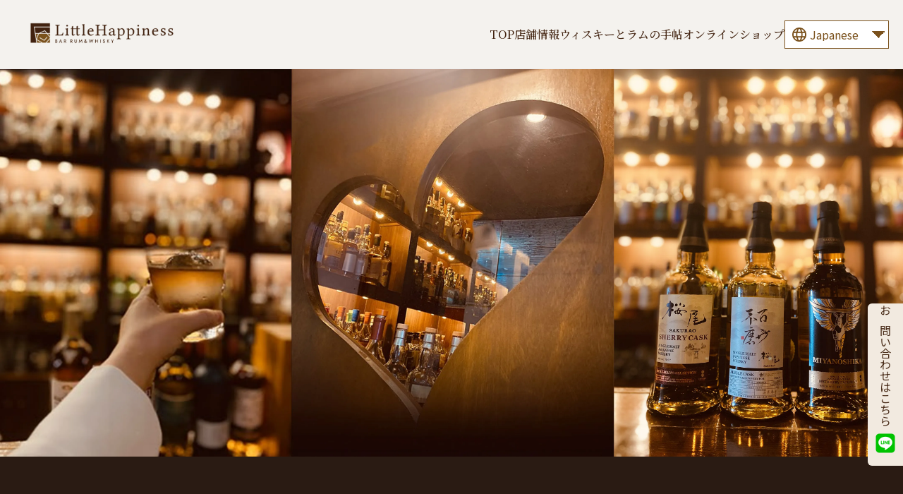

--- FILE ---
content_type: text/html; charset=UTF-8
request_url: http://little-happiness.jp/
body_size: 12059
content:
<!DOCTYPE html>
<html lang="ja">
<head>
  <meta charset="UTF-8">
  <meta name="viewport" content="width=device-width, initial-scale=1.0, maximum-scale=5.0, user-scalable=yes">
  <meta name="description" content="広島の隠れ家ウイスキー＆ラムバー。1000種以上／英語メニュー完備。">

  <!-- Stylesheets -->
  <link rel="stylesheet" href="http://little-happiness.jp/wp-content/themes/original/style.css">

  <!-- Google Fonts -->
  <link rel="preconnect" href="https://fonts.googleapis.com">
  <link rel="preconnect" href="https://fonts.gstatic.com" crossorigin>
  <link href="https://fonts.googleapis.com/css2?family=Noto+Sans+JP:wght@300;400;500;700&family=Noto+Serif+JP:wght@300;400;500;700&family=Parisienne&display=swap" rel="stylesheet">

 
  <meta name='robots' content='index, follow, max-image-preview:large, max-snippet:-1, max-video-preview:-1' />
	<style>img:is([sizes="auto" i], [sizes^="auto," i]) { contain-intrinsic-size: 3000px 1500px }</style>
	
	<!-- This site is optimized with the Yoast SEO Premium plugin v26.4 (Yoast SEO v26.4) - https://yoast.com/wordpress/plugins/seo/ -->
	<title>Bar Little Happiness｜広島の隠れ家バー｜1000種のウイスキー＆ラム</title>
	<meta name="description" content="広島の隠れ家バー。1000種のウイスキーとラム／英語メニュー完備。観光や出張の一夜に、記憶に残る体験を。A hidden whisky &amp; rum bar in Hiroshima. 1000+ bottles &amp; multilingual menu. Quiet, refined, and welcoming to travelers.히로시마의 숨겨진 바. 1000종의 위스키와 럼주, 영어·한국어 메뉴 구비. 조용하고 특별한 밤을 위한 공간입니다." />
	<link rel="canonical" href="https://little-happiness.jp/" />
	<link rel="next" href="https://little-happiness.jp/page/2/" />
	<meta property="og:locale" content="ja_JP" />
	<meta property="og:type" content="website" />
	<meta property="og:title" content="Bar Little Happiness｜広島の隠れ家バー｜1000種のウイスキー＆ラム" />
	<meta property="og:description" content="広島の隠れ家バー。1000種のウイスキーとラム／英語メニュー完備。観光や出張の一夜に、記憶に残る体験を。A hidden whisky &amp; rum bar in Hiroshima. 1000+ bottles &amp; multilingual menu. Quiet, refined, and welcoming to travelers.히로시마의 숨겨진 바. 1000종의 위스키와 럼주, 영어·한국어 메뉴 구비. 조용하고 특별한 밤을 위한 공간입니다." />
	<meta property="og:url" content="https://little-happiness.jp/" />
	<meta property="og:site_name" content="Bar Little Happiness｜広島の隠れ家バー｜1000種のウイスキー＆ラム" />
	<meta name="twitter:card" content="summary_large_image" />
	<script type="application/ld+json" class="yoast-schema-graph">{"@context":"https://schema.org","@graph":[{"@type":"CollectionPage","@id":"https://little-happiness.jp/","url":"https://little-happiness.jp/","name":"Bar Little Happiness｜広島の隠れ家バー｜1000種のウイスキー＆ラム","isPartOf":{"@id":"https://little-happiness.jp/#website"},"about":{"@id":"https://little-happiness.jp/#organization"},"description":"広島の隠れ家バー。1000種のウイスキーとラム／英語メニュー完備。観光や出張の一夜に、記憶に残る体験を。A hidden whisky & rum bar in Hiroshima. 1000+ bottles & multilingual menu. Quiet, refined, and welcoming to travelers.히로시마의 숨겨진 바. 1000종의 위스키와 럼주, 영어·한국어 메뉴 구비. 조용하고 특별한 밤을 위한 공간입니다.","breadcrumb":{"@id":"https://little-happiness.jp/#breadcrumb"},"inLanguage":"ja"},{"@type":"BreadcrumbList","@id":"https://little-happiness.jp/#breadcrumb","itemListElement":[{"@type":"ListItem","position":1,"name":"ホーム"}]},{"@type":"WebSite","@id":"https://little-happiness.jp/#website","url":"https://little-happiness.jp/","name":"Bar Little Happiness","description":"広島の隠れ家ウイスキー＆ラムバー。1000種以上／英語メニュー完備。","publisher":{"@id":"https://little-happiness.jp/#organization"},"potentialAction":[{"@type":"SearchAction","target":{"@type":"EntryPoint","urlTemplate":"https://little-happiness.jp/?s={search_term_string}"},"query-input":{"@type":"PropertyValueSpecification","valueRequired":true,"valueName":"search_term_string"}}],"inLanguage":"ja"},{"@type":["Organization","Place"],"@id":"https://little-happiness.jp/#organization","name":"Bar Little Happiness","url":"https://little-happiness.jp/","logo":{"@id":"https://little-happiness.jp/#local-main-organization-logo"},"image":{"@id":"https://little-happiness.jp/#local-main-organization-logo"},"sameAs":["https://www.facebook.com/hiroshima.little.happiness/?locale=ja_JP","https://www.instagram.com/littlehappiness7/","https://www.tripadvisor.jp/Restaurant_Review-g298561-d7456254-Reviews-Bar_Little_Happiness-Hiroshima_Hiroshima_Prefecture_Chugoku.html"],"telephone":[],"openingHoursSpecification":[{"@type":"OpeningHoursSpecification","dayOfWeek":["Monday","Tuesday","Wednesday","Thursday","Friday","Saturday","Sunday"],"opens":"09:00","closes":"17:00"}]},{"@type":"ImageObject","inLanguage":"ja","@id":"https://little-happiness.jp/#local-main-organization-logo","url":"https://little-happiness.jp/wp-content/uploads/2025/11/S__53395459_0-e1763887229132.jpg","contentUrl":"https://little-happiness.jp/wp-content/uploads/2025/11/S__53395459_0-e1763887229132.jpg","width":1108,"height":820,"caption":"Bar Little Happiness"}]}</script>
	<!-- / Yoast SEO Premium plugin. -->


<link rel='dns-prefetch' href='//code.jquery.com' />
<link rel='dns-prefetch' href='//cdnjs.cloudflare.com' />
<link rel='dns-prefetch' href='//www.googletagmanager.com' />
<script type="text/javascript" id="wpp-js" src="http://little-happiness.jp/wp-content/plugins/wordpress-popular-posts/assets/js/wpp.min.js?ver=7.3.6" data-sampling="0" data-sampling-rate="100" data-api-url="https://little-happiness.jp/wp-json/wordpress-popular-posts" data-post-id="0" data-token="1083930c68" data-lang="0" data-debug="0"></script>
<script type="text/javascript">
/* <![CDATA[ */
window._wpemojiSettings = {"baseUrl":"https:\/\/s.w.org\/images\/core\/emoji\/16.0.1\/72x72\/","ext":".png","svgUrl":"https:\/\/s.w.org\/images\/core\/emoji\/16.0.1\/svg\/","svgExt":".svg","source":{"concatemoji":"http:\/\/little-happiness.jp\/wp-includes\/js\/wp-emoji-release.min.js?ver=6.8.3"}};
/*! This file is auto-generated */
!function(s,n){var o,i,e;function c(e){try{var t={supportTests:e,timestamp:(new Date).valueOf()};sessionStorage.setItem(o,JSON.stringify(t))}catch(e){}}function p(e,t,n){e.clearRect(0,0,e.canvas.width,e.canvas.height),e.fillText(t,0,0);var t=new Uint32Array(e.getImageData(0,0,e.canvas.width,e.canvas.height).data),a=(e.clearRect(0,0,e.canvas.width,e.canvas.height),e.fillText(n,0,0),new Uint32Array(e.getImageData(0,0,e.canvas.width,e.canvas.height).data));return t.every(function(e,t){return e===a[t]})}function u(e,t){e.clearRect(0,0,e.canvas.width,e.canvas.height),e.fillText(t,0,0);for(var n=e.getImageData(16,16,1,1),a=0;a<n.data.length;a++)if(0!==n.data[a])return!1;return!0}function f(e,t,n,a){switch(t){case"flag":return n(e,"\ud83c\udff3\ufe0f\u200d\u26a7\ufe0f","\ud83c\udff3\ufe0f\u200b\u26a7\ufe0f")?!1:!n(e,"\ud83c\udde8\ud83c\uddf6","\ud83c\udde8\u200b\ud83c\uddf6")&&!n(e,"\ud83c\udff4\udb40\udc67\udb40\udc62\udb40\udc65\udb40\udc6e\udb40\udc67\udb40\udc7f","\ud83c\udff4\u200b\udb40\udc67\u200b\udb40\udc62\u200b\udb40\udc65\u200b\udb40\udc6e\u200b\udb40\udc67\u200b\udb40\udc7f");case"emoji":return!a(e,"\ud83e\udedf")}return!1}function g(e,t,n,a){var r="undefined"!=typeof WorkerGlobalScope&&self instanceof WorkerGlobalScope?new OffscreenCanvas(300,150):s.createElement("canvas"),o=r.getContext("2d",{willReadFrequently:!0}),i=(o.textBaseline="top",o.font="600 32px Arial",{});return e.forEach(function(e){i[e]=t(o,e,n,a)}),i}function t(e){var t=s.createElement("script");t.src=e,t.defer=!0,s.head.appendChild(t)}"undefined"!=typeof Promise&&(o="wpEmojiSettingsSupports",i=["flag","emoji"],n.supports={everything:!0,everythingExceptFlag:!0},e=new Promise(function(e){s.addEventListener("DOMContentLoaded",e,{once:!0})}),new Promise(function(t){var n=function(){try{var e=JSON.parse(sessionStorage.getItem(o));if("object"==typeof e&&"number"==typeof e.timestamp&&(new Date).valueOf()<e.timestamp+604800&&"object"==typeof e.supportTests)return e.supportTests}catch(e){}return null}();if(!n){if("undefined"!=typeof Worker&&"undefined"!=typeof OffscreenCanvas&&"undefined"!=typeof URL&&URL.createObjectURL&&"undefined"!=typeof Blob)try{var e="postMessage("+g.toString()+"("+[JSON.stringify(i),f.toString(),p.toString(),u.toString()].join(",")+"));",a=new Blob([e],{type:"text/javascript"}),r=new Worker(URL.createObjectURL(a),{name:"wpTestEmojiSupports"});return void(r.onmessage=function(e){c(n=e.data),r.terminate(),t(n)})}catch(e){}c(n=g(i,f,p,u))}t(n)}).then(function(e){for(var t in e)n.supports[t]=e[t],n.supports.everything=n.supports.everything&&n.supports[t],"flag"!==t&&(n.supports.everythingExceptFlag=n.supports.everythingExceptFlag&&n.supports[t]);n.supports.everythingExceptFlag=n.supports.everythingExceptFlag&&!n.supports.flag,n.DOMReady=!1,n.readyCallback=function(){n.DOMReady=!0}}).then(function(){return e}).then(function(){var e;n.supports.everything||(n.readyCallback(),(e=n.source||{}).concatemoji?t(e.concatemoji):e.wpemoji&&e.twemoji&&(t(e.twemoji),t(e.wpemoji)))}))}((window,document),window._wpemojiSettings);
/* ]]> */
</script>
<link rel='stylesheet' id='sbr_styles-css' href='http://little-happiness.jp/wp-content/plugins/reviews-feed/assets/css/sbr-styles.min.css?ver=2.1.1' type='text/css' media='all' />
<link rel='stylesheet' id='sbi_styles-css' href='http://little-happiness.jp/wp-content/plugins/instagram-feed/css/sbi-styles.min.css?ver=6.10.0' type='text/css' media='all' />
<style id='wp-emoji-styles-inline-css' type='text/css'>

	img.wp-smiley, img.emoji {
		display: inline !important;
		border: none !important;
		box-shadow: none !important;
		height: 1em !important;
		width: 1em !important;
		margin: 0 0.07em !important;
		vertical-align: -0.1em !important;
		background: none !important;
		padding: 0 !important;
	}
</style>
<link rel='stylesheet' id='wp-block-library-css' href='http://little-happiness.jp/wp-includes/css/dist/block-library/style.min.css?ver=6.8.3' type='text/css' media='all' />
<style id='classic-theme-styles-inline-css' type='text/css'>
/*! This file is auto-generated */
.wp-block-button__link{color:#fff;background-color:#32373c;border-radius:9999px;box-shadow:none;text-decoration:none;padding:calc(.667em + 2px) calc(1.333em + 2px);font-size:1.125em}.wp-block-file__button{background:#32373c;color:#fff;text-decoration:none}
</style>
<style id='global-styles-inline-css' type='text/css'>
:root{--wp--preset--aspect-ratio--square: 1;--wp--preset--aspect-ratio--4-3: 4/3;--wp--preset--aspect-ratio--3-4: 3/4;--wp--preset--aspect-ratio--3-2: 3/2;--wp--preset--aspect-ratio--2-3: 2/3;--wp--preset--aspect-ratio--16-9: 16/9;--wp--preset--aspect-ratio--9-16: 9/16;--wp--preset--color--black: #000000;--wp--preset--color--cyan-bluish-gray: #abb8c3;--wp--preset--color--white: #ffffff;--wp--preset--color--pale-pink: #f78da7;--wp--preset--color--vivid-red: #cf2e2e;--wp--preset--color--luminous-vivid-orange: #ff6900;--wp--preset--color--luminous-vivid-amber: #fcb900;--wp--preset--color--light-green-cyan: #7bdcb5;--wp--preset--color--vivid-green-cyan: #00d084;--wp--preset--color--pale-cyan-blue: #8ed1fc;--wp--preset--color--vivid-cyan-blue: #0693e3;--wp--preset--color--vivid-purple: #9b51e0;--wp--preset--gradient--vivid-cyan-blue-to-vivid-purple: linear-gradient(135deg,rgba(6,147,227,1) 0%,rgb(155,81,224) 100%);--wp--preset--gradient--light-green-cyan-to-vivid-green-cyan: linear-gradient(135deg,rgb(122,220,180) 0%,rgb(0,208,130) 100%);--wp--preset--gradient--luminous-vivid-amber-to-luminous-vivid-orange: linear-gradient(135deg,rgba(252,185,0,1) 0%,rgba(255,105,0,1) 100%);--wp--preset--gradient--luminous-vivid-orange-to-vivid-red: linear-gradient(135deg,rgba(255,105,0,1) 0%,rgb(207,46,46) 100%);--wp--preset--gradient--very-light-gray-to-cyan-bluish-gray: linear-gradient(135deg,rgb(238,238,238) 0%,rgb(169,184,195) 100%);--wp--preset--gradient--cool-to-warm-spectrum: linear-gradient(135deg,rgb(74,234,220) 0%,rgb(151,120,209) 20%,rgb(207,42,186) 40%,rgb(238,44,130) 60%,rgb(251,105,98) 80%,rgb(254,248,76) 100%);--wp--preset--gradient--blush-light-purple: linear-gradient(135deg,rgb(255,206,236) 0%,rgb(152,150,240) 100%);--wp--preset--gradient--blush-bordeaux: linear-gradient(135deg,rgb(254,205,165) 0%,rgb(254,45,45) 50%,rgb(107,0,62) 100%);--wp--preset--gradient--luminous-dusk: linear-gradient(135deg,rgb(255,203,112) 0%,rgb(199,81,192) 50%,rgb(65,88,208) 100%);--wp--preset--gradient--pale-ocean: linear-gradient(135deg,rgb(255,245,203) 0%,rgb(182,227,212) 50%,rgb(51,167,181) 100%);--wp--preset--gradient--electric-grass: linear-gradient(135deg,rgb(202,248,128) 0%,rgb(113,206,126) 100%);--wp--preset--gradient--midnight: linear-gradient(135deg,rgb(2,3,129) 0%,rgb(40,116,252) 100%);--wp--preset--font-size--small: 13px;--wp--preset--font-size--medium: 20px;--wp--preset--font-size--large: 36px;--wp--preset--font-size--x-large: 42px;--wp--preset--spacing--20: 0.44rem;--wp--preset--spacing--30: 0.67rem;--wp--preset--spacing--40: 1rem;--wp--preset--spacing--50: 1.5rem;--wp--preset--spacing--60: 2.25rem;--wp--preset--spacing--70: 3.38rem;--wp--preset--spacing--80: 5.06rem;--wp--preset--shadow--natural: 6px 6px 9px rgba(0, 0, 0, 0.2);--wp--preset--shadow--deep: 12px 12px 50px rgba(0, 0, 0, 0.4);--wp--preset--shadow--sharp: 6px 6px 0px rgba(0, 0, 0, 0.2);--wp--preset--shadow--outlined: 6px 6px 0px -3px rgba(255, 255, 255, 1), 6px 6px rgba(0, 0, 0, 1);--wp--preset--shadow--crisp: 6px 6px 0px rgba(0, 0, 0, 1);}:where(.is-layout-flex){gap: 0.5em;}:where(.is-layout-grid){gap: 0.5em;}body .is-layout-flex{display: flex;}.is-layout-flex{flex-wrap: wrap;align-items: center;}.is-layout-flex > :is(*, div){margin: 0;}body .is-layout-grid{display: grid;}.is-layout-grid > :is(*, div){margin: 0;}:where(.wp-block-columns.is-layout-flex){gap: 2em;}:where(.wp-block-columns.is-layout-grid){gap: 2em;}:where(.wp-block-post-template.is-layout-flex){gap: 1.25em;}:where(.wp-block-post-template.is-layout-grid){gap: 1.25em;}.has-black-color{color: var(--wp--preset--color--black) !important;}.has-cyan-bluish-gray-color{color: var(--wp--preset--color--cyan-bluish-gray) !important;}.has-white-color{color: var(--wp--preset--color--white) !important;}.has-pale-pink-color{color: var(--wp--preset--color--pale-pink) !important;}.has-vivid-red-color{color: var(--wp--preset--color--vivid-red) !important;}.has-luminous-vivid-orange-color{color: var(--wp--preset--color--luminous-vivid-orange) !important;}.has-luminous-vivid-amber-color{color: var(--wp--preset--color--luminous-vivid-amber) !important;}.has-light-green-cyan-color{color: var(--wp--preset--color--light-green-cyan) !important;}.has-vivid-green-cyan-color{color: var(--wp--preset--color--vivid-green-cyan) !important;}.has-pale-cyan-blue-color{color: var(--wp--preset--color--pale-cyan-blue) !important;}.has-vivid-cyan-blue-color{color: var(--wp--preset--color--vivid-cyan-blue) !important;}.has-vivid-purple-color{color: var(--wp--preset--color--vivid-purple) !important;}.has-black-background-color{background-color: var(--wp--preset--color--black) !important;}.has-cyan-bluish-gray-background-color{background-color: var(--wp--preset--color--cyan-bluish-gray) !important;}.has-white-background-color{background-color: var(--wp--preset--color--white) !important;}.has-pale-pink-background-color{background-color: var(--wp--preset--color--pale-pink) !important;}.has-vivid-red-background-color{background-color: var(--wp--preset--color--vivid-red) !important;}.has-luminous-vivid-orange-background-color{background-color: var(--wp--preset--color--luminous-vivid-orange) !important;}.has-luminous-vivid-amber-background-color{background-color: var(--wp--preset--color--luminous-vivid-amber) !important;}.has-light-green-cyan-background-color{background-color: var(--wp--preset--color--light-green-cyan) !important;}.has-vivid-green-cyan-background-color{background-color: var(--wp--preset--color--vivid-green-cyan) !important;}.has-pale-cyan-blue-background-color{background-color: var(--wp--preset--color--pale-cyan-blue) !important;}.has-vivid-cyan-blue-background-color{background-color: var(--wp--preset--color--vivid-cyan-blue) !important;}.has-vivid-purple-background-color{background-color: var(--wp--preset--color--vivid-purple) !important;}.has-black-border-color{border-color: var(--wp--preset--color--black) !important;}.has-cyan-bluish-gray-border-color{border-color: var(--wp--preset--color--cyan-bluish-gray) !important;}.has-white-border-color{border-color: var(--wp--preset--color--white) !important;}.has-pale-pink-border-color{border-color: var(--wp--preset--color--pale-pink) !important;}.has-vivid-red-border-color{border-color: var(--wp--preset--color--vivid-red) !important;}.has-luminous-vivid-orange-border-color{border-color: var(--wp--preset--color--luminous-vivid-orange) !important;}.has-luminous-vivid-amber-border-color{border-color: var(--wp--preset--color--luminous-vivid-amber) !important;}.has-light-green-cyan-border-color{border-color: var(--wp--preset--color--light-green-cyan) !important;}.has-vivid-green-cyan-border-color{border-color: var(--wp--preset--color--vivid-green-cyan) !important;}.has-pale-cyan-blue-border-color{border-color: var(--wp--preset--color--pale-cyan-blue) !important;}.has-vivid-cyan-blue-border-color{border-color: var(--wp--preset--color--vivid-cyan-blue) !important;}.has-vivid-purple-border-color{border-color: var(--wp--preset--color--vivid-purple) !important;}.has-vivid-cyan-blue-to-vivid-purple-gradient-background{background: var(--wp--preset--gradient--vivid-cyan-blue-to-vivid-purple) !important;}.has-light-green-cyan-to-vivid-green-cyan-gradient-background{background: var(--wp--preset--gradient--light-green-cyan-to-vivid-green-cyan) !important;}.has-luminous-vivid-amber-to-luminous-vivid-orange-gradient-background{background: var(--wp--preset--gradient--luminous-vivid-amber-to-luminous-vivid-orange) !important;}.has-luminous-vivid-orange-to-vivid-red-gradient-background{background: var(--wp--preset--gradient--luminous-vivid-orange-to-vivid-red) !important;}.has-very-light-gray-to-cyan-bluish-gray-gradient-background{background: var(--wp--preset--gradient--very-light-gray-to-cyan-bluish-gray) !important;}.has-cool-to-warm-spectrum-gradient-background{background: var(--wp--preset--gradient--cool-to-warm-spectrum) !important;}.has-blush-light-purple-gradient-background{background: var(--wp--preset--gradient--blush-light-purple) !important;}.has-blush-bordeaux-gradient-background{background: var(--wp--preset--gradient--blush-bordeaux) !important;}.has-luminous-dusk-gradient-background{background: var(--wp--preset--gradient--luminous-dusk) !important;}.has-pale-ocean-gradient-background{background: var(--wp--preset--gradient--pale-ocean) !important;}.has-electric-grass-gradient-background{background: var(--wp--preset--gradient--electric-grass) !important;}.has-midnight-gradient-background{background: var(--wp--preset--gradient--midnight) !important;}.has-small-font-size{font-size: var(--wp--preset--font-size--small) !important;}.has-medium-font-size{font-size: var(--wp--preset--font-size--medium) !important;}.has-large-font-size{font-size: var(--wp--preset--font-size--large) !important;}.has-x-large-font-size{font-size: var(--wp--preset--font-size--x-large) !important;}
:where(.wp-block-post-template.is-layout-flex){gap: 1.25em;}:where(.wp-block-post-template.is-layout-grid){gap: 1.25em;}
:where(.wp-block-columns.is-layout-flex){gap: 2em;}:where(.wp-block-columns.is-layout-grid){gap: 2em;}
:root :where(.wp-block-pullquote){font-size: 1.5em;line-height: 1.6;}
</style>
<link rel='stylesheet' id='ctf_styles-css' href='http://little-happiness.jp/wp-content/plugins/custom-twitter-feeds/css/ctf-styles.min.css?ver=2.3.1' type='text/css' media='all' />
<link rel='stylesheet' id='cff-css' href='http://little-happiness.jp/wp-content/plugins/custom-facebook-feed/assets/css/cff-style.min.css?ver=4.3.4' type='text/css' media='all' />
<link rel='stylesheet' id='sb-font-awesome-css' href='http://little-happiness.jp/wp-content/plugins/custom-facebook-feed/assets/css/font-awesome.min.css?ver=4.7.0' type='text/css' media='all' />
<link rel='stylesheet' id='wordpress-popular-posts-css-css' href='http://little-happiness.jp/wp-content/plugins/wordpress-popular-posts/assets/css/wpp.css?ver=7.3.6' type='text/css' media='all' />
<link rel='stylesheet' id='normalize-css' href='http://little-happiness.jp/wp-content/themes/original/css/normalize.css?ver=6.8.3' type='text/css' media='all' />
<link rel='stylesheet' id='style-css' href='http://little-happiness.jp/wp-content/themes/original/css/main.css?ver=6.8.3' type='text/css' media='all' />
<link rel='stylesheet' id='lp-css' href='http://little-happiness.jp/wp-content/themes/original/css/lp.css?ver=6.8.3' type='text/css' media='all' />
<link rel='stylesheet' id='slick-css' href='https://cdnjs.cloudflare.com/ajax/libs/slick-carousel/1.9.0/slick.css?ver=1.9.0' type='text/css' media='all' />
<link rel='stylesheet' id='slick-theme-css' href='https://cdnjs.cloudflare.com/ajax/libs/slick-carousel/1.9.0/slick-theme.css?ver=1.9.0' type='text/css' media='all' />

<!-- Site Kit によって追加された Google タグ（gtag.js）スニペット -->
<!-- Google アナリティクス スニペット (Site Kit が追加) -->
<script type="text/javascript" src="https://www.googletagmanager.com/gtag/js?id=GT-PLHGN98P" id="google_gtagjs-js" async></script>
<script type="text/javascript" id="google_gtagjs-js-after">
/* <![CDATA[ */
window.dataLayer = window.dataLayer || [];function gtag(){dataLayer.push(arguments);}
gtag("set","linker",{"domains":["little-happiness.jp"]});
gtag("js", new Date());
gtag("set", "developer_id.dZTNiMT", true);
gtag("config", "GT-PLHGN98P");
 window._googlesitekit = window._googlesitekit || {}; window._googlesitekit.throttledEvents = []; window._googlesitekit.gtagEvent = (name, data) => { var key = JSON.stringify( { name, data } ); if ( !! window._googlesitekit.throttledEvents[ key ] ) { return; } window._googlesitekit.throttledEvents[ key ] = true; setTimeout( () => { delete window._googlesitekit.throttledEvents[ key ]; }, 5 ); gtag( "event", name, { ...data, event_source: "site-kit" } ); }; 
/* ]]> */
</script>
<link rel="https://api.w.org/" href="https://little-happiness.jp/wp-json/" /><link rel="EditURI" type="application/rsd+xml" title="RSD" href="https://little-happiness.jp/xmlrpc.php?rsd" />
<meta name="generator" content="WordPress 6.8.3" />
<meta name="generator" content="Site Kit by Google 1.167.0" />            <style id="wpp-loading-animation-styles">@-webkit-keyframes bgslide{from{background-position-x:0}to{background-position-x:-200%}}@keyframes bgslide{from{background-position-x:0}to{background-position-x:-200%}}.wpp-widget-block-placeholder,.wpp-shortcode-placeholder{margin:0 auto;width:60px;height:3px;background:#dd3737;background:linear-gradient(90deg,#dd3737 0%,#571313 10%,#dd3737 100%);background-size:200% auto;border-radius:3px;-webkit-animation:bgslide 1s infinite linear;animation:bgslide 1s infinite linear}</style>
            
<!-- Site Kit が追加した Google AdSense メタタグ -->
<meta name="google-adsense-platform-account" content="ca-host-pub-2644536267352236">
<meta name="google-adsense-platform-domain" content="sitekit.withgoogle.com">
<!-- Site Kit が追加した End Google AdSense メタタグ -->
<link rel="icon" href="https://little-happiness.jp/wp-content/uploads/2024/09/cropped-favicon-32x32.png" sizes="32x32" />
<link rel="icon" href="https://little-happiness.jp/wp-content/uploads/2024/09/cropped-favicon-192x192.png" sizes="192x192" />
<link rel="apple-touch-icon" href="https://little-happiness.jp/wp-content/uploads/2024/09/cropped-favicon-180x180.png" />
<meta name="msapplication-TileImage" content="https://little-happiness.jp/wp-content/uploads/2024/09/cropped-favicon-270x270.png" />
</head>
<body>
<header>
  <div class="header-inner">
    <div class="site-logo">
      <a href="https://little-happiness.jp/">
        <img src="http://little-happiness.jp/wp-content/themes/original/img/logo.png" alt="Little Happiness">
      </a>
    </div>
	<div class="header-right">
        <nav class="global-nav pc-only">
          <ul id="menu-global_nav" class="menu-list"><li id="menu-item-20943" class="menu-item menu-item-type-custom menu-item-object-custom current-menu-item menu-item-20943"><a href="/" aria-current="page">TOP</a></li>
<li id="menu-item-20944" class="menu-item menu-item-type-custom menu-item-object-custom current-menu-item menu-item-20944"><a href="/#bars" aria-current="page">店舗情報</a></li>
<li id="menu-item-20948" class="menu-item menu-item-type-post_type menu-item-object-page menu-item-20948"><a href="https://little-happiness.jp/column/">ウィスキーとラムの手帖</a></li>
<li id="menu-item-20949" class="menu-item menu-item-type-custom menu-item-object-custom menu-item-20949"><a href="https://shop.little-happiness.jp/">オンラインショップ</a></li>
</ul>        </nav>

        <div class="lang-select">
          <div class="gtranslate_wrapper" id="gt-wrapper-69001841"></div>        </div>
        <button class="hamburger sp-only" aria-label="メニューを開く">
            <span class="bar"></span>
            <span class="bar"></span>
            <span class="bar"></span>
        </button>
        <nav class="sp-nav sp-only">
            <ul id="menu-global_nav-1" class="menu-list"><li class="menu-item menu-item-type-custom menu-item-object-custom current-menu-item menu-item-20943"><a href="/" aria-current="page">TOP</a></li>
<li class="menu-item menu-item-type-custom menu-item-object-custom current-menu-item menu-item-20944"><a href="/#bars" aria-current="page">店舗情報</a></li>
<li class="menu-item menu-item-type-post_type menu-item-object-page menu-item-20948"><a href="https://little-happiness.jp/column/">ウィスキーとラムの手帖</a></li>
<li class="menu-item menu-item-type-custom menu-item-object-custom menu-item-20949"><a href="https://shop.little-happiness.jp/">オンラインショップ</a></li>
</ul>        </nav>
	</div>
  </div>
  <a href="https://liff.line.me/1645278921-kWRPP32q/?accountId=054ecoiv" class="line-button">
  	<p class="line-txt">お問い合わせはこちら</p>
    <span class="line-icon"><img src="http://little-happiness.jp/wp-content/themes/original/img/line.png">
  </a>
</header><main>
	<section class="fv">
    	<div class="fv-img">
        	<img src="http://little-happiness.jp/wp-content/themes/original/img/fv.webp">
        </div>
        <div class="fv-message-box">
        	<h2>出逢いは必然。<br><span>Rum＆Whisky</span>の世界へようこそ。</h2>
            <h3 class="en-title">Story</h3>
            <p>2006年、大学卒業後、店主は駐車場の一角で<br class="sp-only">カフェバーを創業。<br><br>
お酒もほとんど飲めなかった店主が、<br class="sp-only">心から「美味しい！」と感じた<br>ウィスキーとの出逢いは、<br class="sp-only">運命的で必然でした。<br><br>
それからの情熱と愛情は、<br class="sp-only">リトハピそのものに反映され、<br>
「私にもウィスキーが飲めた！」<br>という感動をお客様に提供しています。<br><br>
リトハピでは、Barやウイスキーを通じて<br class="sp-only">お客様同士の絆が深まる<br>特別な空間を創ることを大切にしています。<br><br>
私たちの理念である<br class="sp-only">「特別感と感動のリトルハピネス」を、<br>ぜひこの空間で<br class="sp-only">感じていただきたいと思います。<br><br>
心地よいひとときをお過ごしください。</p>
			<small>＊リトハピは、"リトルハピネス（Bar Little Happiness）"の略です。</small>
        </div>
	</section>
    <section id="bars">
    	<div class="bars-box">
        	<div class="bars-img-box">
            	<img src="http://little-happiness.jp/wp-content/themes/original/img/shop1.webp">
            </div>
            <div class="bars-txt-box">
            	<div class="bars-txt-box-inner">
                    <p class="bar-name">Bar Little Happiness<br class="sp-only">（リトルハピネス）</p>
                    <p class="bar-add">広島市中区流川町</p>
                    <p class="bar-txt">ウイスキー貯蔵庫を<br class="sp-only">イメージした大きな扉。<br>
小さなハート窓。<br>
1000本のRum＆Whiskyに<br class="sp-only">囲まれながら過ごす特別空間。</p>
					<a class="top-more" href="https://little-happiness.jp/bar-little-happiness/">詳しくはこちら</a>
                </div>
            </div>
        </div>
        <div class="bars-box">
            <div class="bars-txt-box second">
            	<div class="bars-txt-box-inner">
                    <p class="bar-name">Rum＆Whisky<br class="sp-only">ハイボールBar</p>
                    <p class="bar-add second">広島市中区堀川町</p>
                    <p class="bar-txt">広島ハイボールと<br>
出来立てポップコーン。<br>

ひとりでゆっくり、<br class="sp-only">みんなでわいわい。<br>
落ち着いた空間で愉しむ、<br class="sp-only">自由なひととき。</p>
					<a class="top-more second" href="https://rum-whisky-hiroshima.com/">詳しくはこちら</a>
                </div>
            </div>
            <div class="bars-img-box second">
            	<img src="http://little-happiness.jp/wp-content/themes/original/img/shop2.webp">
            </div>
        </div>
    </section>
	<div class="bg">
    	<img src="http://little-happiness.jp/wp-content/themes/original/img/bg.webp">
    </div>
    <section class="column">
    	<div class="column-title">
        	<div class="column-title-img">
            	<img src="http://little-happiness.jp/wp-content/themes/original/img/title-img.webp">
            </div>
            <h2>ウイスキーとラムの手帖</h2>
            <p>リトハピが綴る、<br class="sp-only">ウイスキーとラム酒の<br class="sp-only">あれこれ。<br>
ときどき、日々の想いや<br class="sp-only">考えごとも、そっと。</h2>
        </div>
        <div class="columns-list">
                  <article class="column-item">
            <a href="https://little-happiness.jp/columns/laos-trip-laodi-origin/">
                              <div class="column-thumb">
                  <img width="300" height="225" src="https://little-happiness.jp/wp-content/uploads/2026/01/S__54738953-300x225.jpg" class="attachment-medium size-medium wp-post-image" alt="" decoding="async" fetchpriority="high" srcset="https://little-happiness.jp/wp-content/uploads/2026/01/S__54738953-300x225.jpg 300w, https://little-happiness.jp/wp-content/uploads/2026/01/S__54738953-1024x768.jpg 1024w, https://little-happiness.jp/wp-content/uploads/2026/01/S__54738953-768x576.jpg 768w, https://little-happiness.jp/wp-content/uploads/2026/01/S__54738953.jpg 1477w" sizes="(max-width: 300px) 100vw, 300px" />                </div>
              			  <div class="list-txt">
                  <div class="column-meta">
                    <time datetime="2026-01-13T22:22:52+09:00">2026年1月13日</time>
                  </div>

                  <h3 class="column-item-title">ラオス・LAODI蒸留所への旅｜15人の講演会から始まったご縁</h3>

                  <div class="column-excerpt">
                   




明日、関西国際空港からラオスへと飛び立ちます。



フライトに備え、今夜は大阪で前乗り中。



静...                  </div>
               </div>
            </a>
          </article>
                  <article class="column-item">
            <a href="https://little-happiness.jp/columns/ringo/">
              			  <div class="list-txt">
                  <div class="column-meta">
                    <time datetime="2026-01-12T21:19:18+09:00">2026年1月12日</time>
                  </div>

                  <h3 class="column-item-title">臨時休業のお知らせ</h3>

                  <div class="column-excerpt">
                   
グラスの向こう側



ラオス、富山、新潟、秩父。



「蒸留所を巡る旅」







いつもリトハピをご愛顧...                  </div>
               </div>
            </a>
          </article>
                  <article class="column-item">
            <a href="https://little-happiness.jp/columns/tenjinmura-the-oriental-rum-hoajao-iyokan/">
                              <div class="column-thumb">
                  <img width="225" height="300" src="https://little-happiness.jp/wp-content/uploads/2026/01/S__54706184-225x300.jpg" class="attachment-medium size-medium wp-post-image" alt="" decoding="async" srcset="https://little-happiness.jp/wp-content/uploads/2026/01/S__54706184-225x300.jpg 225w, https://little-happiness.jp/wp-content/uploads/2026/01/S__54706184-768x1024.jpg 768w, https://little-happiness.jp/wp-content/uploads/2026/01/S__54706184.jpg 1108w" sizes="(max-width: 225px) 100vw, 225px" />                </div>
              			  <div class="list-txt">
                  <div class="column-meta">
                    <time datetime="2026-01-11T17:48:46+09:00">2026年1月11日</time>
                  </div>

                  <h3 class="column-item-title">🌶️ 花椒×伊予柑？！「オリエンタルの衝撃」</h3>

                  <div class="column-excerpt">
                   




「え、ラムに花椒（ホアジャオ）……？」



このボトルのレシピを聞いたとき、そう思われた方も多いは...                  </div>
               </div>
            </a>
          </article>
              </div>
      <a class="more" href="https://little-happiness.jp//column">一覧はこちら</a>
    </section>
    <section class="shopping">
    	<h2>自宅で愉しむリトハピの<br class="sp-only"><span>小瓶コレクション<span></h2>
        <h3 class="en-title">Shopping</h3>
        <div class="shopping-img">
        	<img src="http://little-happiness.jp/wp-content/themes/original/img/shopping.webp">
        </div>
        <p class="shop-sub">小瓶で広がる、新しい世界<br>
世界中の<br class="sp-only">Whisky Lover、<br class="sp-only">Rum Loverの皆様へ。</p>
        <p class="shop-txt">この小瓶が、あなたの世界を広げる<br class="sp-only">一歩になるかもしれません。<br>
「ちょっと試してみたい」と思っただけのものに、<br class="sp-only">気軽に手が届く。</p>
		<p class="shop-txt">愛好家の間で話題のあのボトルも、<br>
気になっていたけど手に入らなかった<br class="sp-only">レアな一本も、<br>
この小瓶なら試せます。</p>
		<p class="shop-txt">この小瓶が、<br class="sp-only">皆様にとって新しい出会いのきっかけとなり、<br>
Rum & Whiskyの愉しさを<br class="sp-only">感じていただければ嬉しいです。</p>
		<p class="shop-txt">そして、お近くのBarでのひとときが、<br class="sp-only">さらに特別なものになりますように。<br>
大好きなRum & Whiskyが、<br class="sp-only">一人でも多くの皆様のお手元に届きますように。</p>

		<p class="shop-txt">創業18年のBarボトルコレクションから、<br class="sp-only">心を込めてお届けします。</p>
        <a href="https://shop.little-happiness.jp/">オンラインショップはこちら</a>
    </section>
</main>

    <footer>
        <div class="footer-inner">
            <nav class="footer-nav">
                <ul id="menu-global_nav-2" class="footer-menu"><li class="menu-item menu-item-type-custom menu-item-object-custom current-menu-item menu-item-20943"><a href="/" aria-current="page">TOP</a></li>
<li class="menu-item menu-item-type-custom menu-item-object-custom current-menu-item menu-item-20944"><a href="/#bars" aria-current="page">店舗情報</a></li>
<li class="menu-item menu-item-type-post_type menu-item-object-page menu-item-20948"><a href="https://little-happiness.jp/column/">ウィスキーとラムの手帖</a></li>
<li class="menu-item menu-item-type-custom menu-item-object-custom menu-item-20949"><a href="https://shop.little-happiness.jp/">オンラインショップ</a></li>
</ul>            </nav>
			<div class="footer-info">
            	<p class="">株式会社 Little.m</p>
                <p class="">広島県広島市中区流川町5-14-1F<br>082-247-5779</p>
                <p class="">代表取締役　谷本美香</p>
            </div>
            <div class="footer-copy">
                <small>&copy; 2026 Little m. All rights reserved.</small>
            </div>

        </div>
    </footer>

    <script type="speculationrules">
{"prefetch":[{"source":"document","where":{"and":[{"href_matches":"\/*"},{"not":{"href_matches":["\/wp-*.php","\/wp-admin\/*","\/wp-content\/uploads\/*","\/wp-content\/*","\/wp-content\/plugins\/*","\/wp-content\/themes\/original\/*","\/*\\?(.+)"]}},{"not":{"selector_matches":"a[rel~=\"nofollow\"]"}},{"not":{"selector_matches":".no-prefetch, .no-prefetch a"}}]},"eagerness":"conservative"}]}
</script>
<!-- Custom Facebook Feed JS -->
<script type="text/javascript">var cffajaxurl = "https://little-happiness.jp/wp-admin/admin-ajax.php";
var cfflinkhashtags = "true";
</script>
<!-- YouTube Feeds JS -->
<script type="text/javascript">

</script>
<!-- Instagram Feed JS -->
<script type="text/javascript">
var sbiajaxurl = "https://little-happiness.jp/wp-admin/admin-ajax.php";
</script>
<script type="text/javascript" src="https://code.jquery.com/jquery-3.2.1.min.js?ver=3.2.1" id="jquery-js"></script>
<script type="text/javascript" src="http://little-happiness.jp/wp-content/plugins/custom-facebook-feed/assets/js/cff-scripts.min.js?ver=4.3.4" id="cffscripts-js"></script>
<script type="text/javascript" src="https://cdnjs.cloudflare.com/ajax/libs/fancybox/2.1.5/jquery.fancybox.min.js?ver=2.1.5" id="fancybox-js"></script>
<script type="text/javascript" src="https://cdnjs.cloudflare.com/ajax/libs/slick-carousel/1.9.0/slick.min.js?ver=1.9.0" id="slick-js"></script>
<script type="text/javascript" src="https://cdnjs.cloudflare.com/ajax/libs/jquery.inview/1.0.0/jquery.inview.min.js?ver=1.0.0" id="inview-js"></script>
<script type="text/javascript" src="http://little-happiness.jp/wp-content/themes/original/js/script.js" id="my-script-js"></script>
<script type="text/javascript" id="gt_widget_script_69001841-js-before">
/* <![CDATA[ */
window.gtranslateSettings = /* document.write */ window.gtranslateSettings || {};window.gtranslateSettings['69001841'] = {"default_language":"ja","languages":["en","ja","ko"],"url_structure":"none","detect_browser_language":1,"wrapper_selector":"#gt-wrapper-69001841","select_language_label":"Language","custom_css":"\/*li.menu-item.menu-item-gtranslate {\r\n    background: none;\r\n}*\/\r\n.gtranslate_wrapper .gt_switcher_wrapper {\r\n    top: 45px !important;\r\n}","horizontal_position":"inline","flags_location":"\/wp-content\/plugins\/gtranslate\/flags\/"};
/* ]]> */
</script><script src="http://little-happiness.jp/wp-content/plugins/gtranslate/js/dropdown.js?ver=6.8.3" data-no-optimize="1" data-no-minify="1" data-gt-orig-url="/" data-gt-orig-domain="little-happiness.jp" data-gt-widget-id="69001841" defer></script></body>
</html>

--- FILE ---
content_type: text/css
request_url: http://little-happiness.jp/wp-content/themes/original/style.css
body_size: 86
content:
@charset "UTF-8";
/*
    Theme Name: ORIGINAL
    Version: 1.0.0
    Author: INOTEM
*/

--- FILE ---
content_type: text/css
request_url: http://little-happiness.jp/wp-content/themes/original/css/main.css?ver=6.8.3
body_size: 5342
content:
/* 共通レイアウト */
body {
  font-family: 'Noto Serif JP', sans-serif;
  color: #333;
  margin: 0;
  padding: 0;
  background-color: #F2EAE0;
}

a {
  text-decoration: none;
}

@media screen and (min-width:768px) {
  .sp-only {
    display: none;
  }
}

@media screen and (max-width:768px) {
  .pc-only {
    display: none;
  }
}

/* Header */
header {
  width: 100%;
  position: fixed;
  top: 0;
  left: 0;
  height: 90px;
  z-index: 100;
}

.header-inner {
  display: flex;
  justify-content: space-between;
  align-items: center;
  padding: 20px;
  background-color: #F4F2EE;
  border-bottom: 1px solid #eee;
}

.site-logo img {
  height: 54px;
  width: auto;
}

.header-right {
  display: flex;
  gap: 40px;
  align-items: center;
}

.site-nav {
  display: flex;
  gap: 40px;
  align-items: center;
  font-family: 'Noto Serif JP';
}

.menu-list {
  display: flex;
  gap: 40px;
  list-style: none;
  margin: 0;
  padding: 0;
}

.menu-list li a {
  text-decoration: none;
  color: #41220F;
  font-weight: 500;
  transition: color 0.3s;
}

.menu-list li a:hover {
  color: #007acc;
}

/* Language-switch */
.lang-button span {
  display: inline-block;
  width: 20px;
  height: 20px;
  margin-right: 9px;
}

.lang-button span img {
  width: 100%;
}

span.arrow {
  margin-left: 30px;
  margin-right: 0;
}

.lang-button {
  border: 1px solid #7A511C;
  display: flex;
  align-items: flex-end;
  padding: 10px 12px;
  color: #7A511C;
  font-family: 'Noto Sans JP';
}

/* GTranslate セレクトボックスの共通スタイル */
.gt_selector.notranslate {
  appearance: none;
  -webkit-appearance: none;
  -moz-appearance: none;
  border: 1px solid #7A511C;
  padding: 10px 12px 10px 35px;
  padding-right: 40px;
  font-family: 'Noto Sans JP', sans-serif;
  color: #7A511C;
  background-color: white;
  background-image: url('../img/lang.png'), linear-gradient(45deg, transparent 50%, #7A511C 50%), linear-gradient(-45deg, transparent 50%, #7A511C 50%);
  background-repeat: no-repeat, no-repeat, no-repeat;
  background-position: 10px center, right 14px center, right 4px center;
  background-size: 20px 20px, 10px 10px, 10px 10px;
  cursor: pointer;
}

@media screen and (max-width: 769px) {
  .gt_selector.notranslate {
    background-image: linear-gradient(45deg, transparent 50%, #7A511C 50%), linear-gradient(-45deg, transparent 50%, #7A511C 50%);
    background-position: right 14px center, right 4px center;
    background-size: 10px 10px, 10px 10px;
    border: none;
    padding: 7px 12px 7px 12px;
    padding-right: 30px;
    background-color: #F4F2EE;
  }
}

/* フォーカス時の強調 */
.gt_selector.notranslate:focus {
  outline: none;
  border-color: #A0632B;
}

/* IE対策（矢印を消す） */
.gt_selector.notranslate::-ms-expand {
  display: none;
}


@media screen and (max-width:768px) {
  header {
    height: 70px;
  }
  
  .header-inner {
    padding: 10px;
    padding-left: 0;
  }
  
  .header-right {
    gap: 10px;
  }
  
  .site-logo img {
    height: 45px;
  }
  
  .lang-button {
    border: none;
    font-size: 14px;
    align-items: flex-start;
  }
  
  span.icon {
    display: none;
  }
  
  span.arrow {
    margin-left: 5px;
    margin-right: 3%;
    width: 13px;
    height: 13px;
  }

}

/* SP-NAV */
.hamburger {
  position: relative;
  width: 33px;
  height: 24px; 
  cursor: pointer;
  z-index: 1001;
  border: none;
}

.hamburger .bar {
  position: absolute;
  left: 0;
  width: 30px;
  height: 3px;
  background-color: #7A511C;
  transition: all 0.3s ease;
}

.hamburger .bar:nth-child(1) {
  top: 0;
}

.hamburger .bar:nth-child(2) {
  top: 10px;
}

.hamburger .bar:nth-child(3) {
  top: 20px;
}

.hamburger.active .bar:nth-child(1) {
  transform: rotate(45deg);
  top: 10px;
}

.hamburger.active .bar:nth-child(2) {
  opacity: 0;
}

.hamburger.active .bar:nth-child(3) {
  transform: rotate(-45deg);
  top: 10px;
}

.sp-nav {
  position: absolute;
  top: 70px;
  right: -100%;
  background: rgba(42,27,19,0.8);
  width: 80%;
  max-width: 300px;
  padding: 10% 5%;
  box-sizing: border-box;
  z-index: 999;
  transition: right 0.3s ease;
  opacity: 0;
  pointer-events: none;
}

.sp-nav.active {
  right: 0;
  opacity: 1; 
  pointer-events: auto; 
}

.sp-nav ul {
  display: flex;
  flex-direction: column;
}

.sp-nav ul li a {
  color: #FFF;
  font-size: 17px;
}

/* Line */
.line-button {
  display: flex;
  flex-direction: column;
  align-items: center;
  position: fixed;
  right: 0;
  bottom: 60px;
  background-color: #F2EAE0;
  padding: 14px 7px;
  color: #4C2F1C;
  font-family: "Noto sans JP";
  font-size: 16px;
  border-radius: 6px 0 0 6px;
}

.line-icon {
  display: inline-block;
  width: 36px;
  height: 36px;
  margin-top: 6px;
}

.line-txt {
  writing-mode: vertical-rl;
  text-orientation: upright;
  line-height: 0;
}

.line-icon img {
  width: 100%;
}

/* Footer */
footer {
  width: 100%;
  text-align: center;
  padding-top: 65px;
}

.footer-menu {
  list-style: none;
  padding-left: 0;
  display: flex;
  align-items: center;
  justify-content: center;
}

.footer-menu li a {
  padding: 2px 30px;
  border-right: 1px solid #41220F;
  color: #41220F;
  font-size: 18px;
}

.footer-menu li:last-of-type a {
  border: none;
}

.footer-info {
  text-align: center;
  font-size: 16px;
  color: #41220F;
  margin-top: 64px;
  margin-bottom: 45px;
}

.footer-info p {
  margin: 16px auto;
  line-height: 1.5;
  font-size: clamp(13px, 3vw, 16px);
}

.footer-info p:first-of-type {
  font-size: clamp(14px, 3.3vw, 18px);
  font-weight: bold;
}

.footer-copy {
  display: flex;
  align-items: center;
  justify-content: center;
  background-color: #2A1B13;
  color: #FFF;
  font-family: 'Noto Sans JP';
  letter-spacing: 1px;
  height: 80px;
}

small {
  font-size: clamp(9px, 1.5vw, 14px);
}

@media screen and (max-width: 768px) {

  .footer-copy {
    height: 60px;
  }
  
  .footer-menu {
    flex-direction: column;
    align-items: flex-start;
    gap: 15px;
  }
  
  .footer-menu li a {
    border: none;
  }
  
  .footer-info {
    text-align: left;
    padding: 0 30px;
  }
  
  .footer-info p {
    margin: 6px auto;
  }
}

/* Main */
main {
 margin-top: 96px;
}

@media screen and (max-width: 768px) {
  main {
    margin-top: 70px;
  }
}

/* TOP */
section {
  width: 100%;
}

.fv-img {
  margin: 0;
  padding: 0;
}

.fv-img img {
  width: 100%;
  object-fit: cover;
}

.fv-message-box {
  background-color: #2A1B13;
  display: flex;
  flex-direction: column;
  align-items: center;
  color: #FFF;
  margin-top: -5px;
  width: 100%;
  padding: 66px 0;
  box-sizing: border-box;
}

.fv-message-box h2 {
  font-size: clamp(17px, 4.8vw, 36px);
  letter-spacing: 2px;
  text-align: center;
  line-height: 1.5;
  font-family: 'Noto Serif JP';
  font-weight: 300;
}

.fv-message-box h2 span {
  color: #D2C36E;
}

.fv-message-box p {
  font-size: clamp(12px, 3.6vw, 18px);
  letter-spacing: 1.5px;
  line-height: 1.5;
  font-weight: 300;
  width: 90%;
  max-width: 700px;
  text-align: center;
}

.en-title {
  font-size: clamp(36px, 5vw, 64px);
  font-family: 'Parisienne';
  font-weight: 400;
  margin: 50px auto 35px auto;
}

.fv-message-box small {
  width: 90%;
  max-width: 700px;
  text-align: right;
}

@media screen and (max-width: 768px) {
  .fv-message-box p {
    text-align: center;
  }
  
  .fv-message-box small {
    text-align: center;
  }
}


/* TOP-BARS */
#bars {
  display: flex;
  flex-direction: column;
  align-items: center;
  padding: 100px 0;
}

.bars-box {
  position: relative;
  width: 80%;
  max-width: 1000px;
  height: 360px;
  margin-bottom: 54px;
}

.bars-img-box {
  width: 40%;
  position: absolute;
  left: 0;
  top: 0;
  border: 1px solid #41220F;
  z-index: 10;
}

.bars-img-box.second {
  right: 0;
  bottom: -8px;
  left: unset;
  top: unset;
}

.bars-img-box img {
  width: 100%;
  transform: translateX(10px) translateY(10px);
}

.bars-img-box.second img {
  transform: translateX(-10px) translateY(-10px);
}

.bars-txt-box {
  background-color: rgba(122, 81, 28, 0.2);
  width: 80%;
  position: absolute;
  right: 0;
  bottom: 0;
  display: flex;
  justify-content: flex-end;
  padding: 54px 0 48px 0;
  z-index: 1;
}

.bars-txt-box.second {
  left: 0;
  top: 0;
  justify-content: flex-start;
  padding: 42px 0 33px 0;
  height: fit-content;
}

.bars-txt-box-inner {
  text-align: center;
  width: 70%;
}

.bar-name {
  font-size: 20px;
  letter-spacing: 2px;
  font-weight: bold;
  margin: 0 0 5px 0;
}

.bar-add {
  font-size: 16px;
  letter-spacing: 2px;
  font-weight: bold;
  margin-bottom: 30px;
}

.bar-add.second {
  margin-bottom: 15px;
}

.bar-txt {
  font-size: 16px;
  line-height: 1.5;
  margin-bottom: 30px;
}

.bars-txt-box-inner a {
  color: #FFF;
  background-color: #41220F;
  padding: 11px 47px;
  font-size: 20px;
  display: inline-block;
}

@media screen and (max-width:768px) {
  .bars-box {
    width: 100%;
    height: 650px;
  }
  
  .bars-img-box {
    width: 80%;
    left: 3%;
  }
  
  .bars-txt-box {
    width: 90%;
    padding-top: 45%;
    padding-bottom: 25%;
    justify-content: center;
  }
  
  .bars-txt-box-inner {
    width: 81%;
  }
  
  .top-more {
    position: absolute;
    right: 0;
    bottom: 9%;
  }

  .bars-img-box.second {
      right: 3%;
      bottom: unset;
      left: unset;
      top: 0;
    }
    
    .bars-img-box.second img {
      transform: translateX(-10px) translateY(10px);
    }
    
    .bars-txt-box.second {
      left: 0;
      top: unset;
      bottom: 0;
      justify-content: center;
      padding-top: 45%;
      padding-bottom: 25%;
    }
    
    .top-more.second {
      right: unset;
      left: 0;
    }
}

.bg img {
  width: 100%;
}

@media screen and (max-width:768px) {
  .bg {
    height: 190px;
  }
  
  .bg img {
    height: 100%;
    width: 100%;
    }
}


.column {
  display: flex;
  flex-direction: column;
  align-items: center;
  padding: 100px 0;
}

.column-title {
  display: flex;
  flex-direction: column;
  align-items: center;
  margin-bottom: 100px;
}

.columns-list {
  display: flex;
  flex-wrap: wrap;
  width: 80%;
  max-width: 1200px;
  justify-content: center;
  column-gap: 5%;
  margin-bottom: 60px;
}

.column-item {
  width: 30%;
  background-color: #DACBB9;
}

.column-item a {
  color: #41220F;
}

.column-thumb {
  width: 100%;
}

.column-thumb img {
  width: 100%;
}

.column-title h2 {
  font-size: clamp(17px, 5.5vw, 36px);
  letter-spacing: 2px;
  text-align: center;
  line-height: 1.5;
  color: #41220F;
  margin: 7px auto 27px auto;
}

.column-title-img {
  width: 60%;
  max-width: 267px;
}

.column-title-img img {
  width: 100%;
}

.column-title p {
  font-size: clamp(16px, 4.8vw, 20px);
  line-height: 1.5;
  text-align: center;
  color: #41220F;
  margin-top: 0;
}

.list-txt {
  padding: 25px 4%;
}

.column-meta {
  margin-bottom: 4px;
  font-size: 14px;
  letter-spacing: 2px;
}

.column-item-title {
  margin-bottom: 12px;
  font-size: 18px;
  letter-spacing: 2px;
  font-weight: 600;
}

.more {
  background-color: #2A1B13;
  font-size: 20px;
  color: #FFF;
  border-radius: 40px;
  letter-spacing: 2px;
  padding: 11px 60px;
}

.column-excerpt {
  font-size: 16px;
  letter-spacing: 2px;
}

@media screen and (max-width:768px) {
  .column {
    padding: 60px 0;
  }
  
  .column-title p {
    width: 70%;
  }
  
  .column-title {
    margin-bottom: 20px;
  }
  
  .columns-list {
    flex-direction: column;
    gap: 30px;
  }
  
  .column-item {
    width: 100%;
  }
  
  .column-thumb {
      height: 200px;
    }

    .column-thumb img {
      width: auto;
      min-width: 100%;
      height: 100%;
      
    }
}

.shopping {
  background-color: #2A1B13;
  display: flex;
  flex-direction: column;
  align-items: center;
  color: #FFF;
  padding: 100px 0;
}

.shopping h2 {
  font-size: clamp(17px, 5.5vw, 36px);
  letter-spacing: 2px;
  text-align: center;
  line-height: 1.5;
  font-family: 'Noto Serif JP';
  font-weight: 300;
  margin-bottom: 46px;
}

.shopping h2 span {
  color: #D2C36E;
}

.shopping h3 {
  margin: 0 auto 60px auto;
}

.shopping-img {
  width: 85%;
  max-width: 780px;
  margin-bottom: 100px;
}

.shopping-img img {
  width: 100%;
}

.shop-sub {
  font-size: clamp(16px, 3.5vw, 24px);
  font-weight: 400;
  letter-spacing: 2px;
  line-height: 1.5;
  text-align: center;
  margin-bottom: 40px;
}

.shop-txt {
  font-size: clamp(12px, 3.6vw, 18px);
  text-align: center;
  line-height: 1.5;
  letter-spacing: 2px;
  font-weight: 300;
  margin: 9px auto;
}

.shopping a {
  background-color: #DACBB9;
  padding: 21px 96px;
  display: inline-block;
  color: #000;
  font-size: clamp(16px, 3.6vw, 20px);
  font-weight: bold;
  margin-top: 72px;
}

@media screen and (max-width:768px) {
  .shopping {
    padding: 60px 0;
  }
  
  .shopping a {
    width: 80%;
    padding: 12px;
    text-align: center;
    margin-top: 60px;
  }
  
  .shopping-img {
	margin-bottom: 60px;
  }
}

/* BAR2 */
.bar2-fv {
  position: relative;
}

.bar2-fv-img img {
  width: 100%;
}

.bar2-fv-title {
  position: absolute;
  top: 50%;
  left: 50%;
  transform: translate(-50%, -50%);
  z-index: 5;
  text-align: center;
}

.bar2-fv-title h2 {
  color: #FFF;
  font-size: 45px;
  letter-spacing: 2px;
  line-height: 1.5;
}

.bar2-fv-title h2 span {
  color: #E9CC80;
  font-size: 36px;
}

.bar2-fv-title p {
  color: #FFF;
  font-size: 20px;
  line-height: 1.5;
}

@media screen and (max-width: 769px) {
  .bar2-fv-title h2 {
    font-size: 33px;
    margin-bottom: 0;
  }
  
  .bar2-fv-title h2 span {
    font-size: 28px;
  }
  
  .bar2-fv-title {
    width: 90%;
    top: 24%;
  }
  
  .bar2-fv-title p {
    font-size: 14px;
  }
}

.bars2-info {
  display: flex;
  flex-direction: column;
  align-items: center;
  padding: 100px 0;
}

.bars2-info h2 {
  font-size: 36px;
  margin-bottom: 76px;
}

.bars2-info dl {
  display: flex;
  flex-wrap: nowrap;
  align-items: stretch;	
  width: 50%;
  max-width: 600px;
  border-bottom: 1px solid #2A1B13;
  padding: 30px 0;
  margin: 0
}

.bars2-info dl:last-of-type {
  border-bottom: none;
}

.bars2-info dt {
  width: 30%;
  font-size: 20px;
  font-weight: 600;
  padding-left: 18px;
}

.bars2-info dd {
  width: 70%;
  padding-right: 18px;
}

.bars2-info a {
  color: inherit;
  text-decoration: underline;
}

.bars-bottom {
  position: relative;
}

.bottom-img img {
  width: 100%;
}

.bars-box-bottom {
  position: absolute;
  width: 80%;
  max-width: 1000px;
  height: 360px;
  margin-bottom: 54px;
  top: 50%;
  left: 50%;
  transform: translate(-50%, -50%);
}

.bars-txt-box-bottom {
  background-color: rgba(218, 203, 185, 0.9);
  width: 80%;
  position: absolute;
  right: 0;
  bottom: 0;
  display: flex;
  justify-content: flex-end;
  padding: 54px 0 48px 0;
}

.bars-img-box-bottom {
  width: 40%;
  position: absolute;
  left: 0;
  top: 0;
  border: 1px solid #FFF;
}

.bars-img-box-bottom img {
  width: 100%;
  transform: translateX(10px) translateY(10px);
}

@media screen and (max-width: 769px) {
    .g-map iframe {
		width: 350px;
    }
    
    .bars2-info h2 {
      font-size: 24px;
    }
    
    .bars2-info dl {
	  width: 95%;
    }
    
    .bars2-info dt {
      font-size: 16px;
      padding-left: 3px;
    }
    
    .bars2-info dd {
      padding-right: 9px;
      margin: 0 auto 0 30px;
      font-size: 16px;
    }
    
    .bars-bottom {
        width: 100%;
        padding: 1px 0;
        height: 700px;
      }
      
      .bars-box-bottom {
        height: 600px;
        width: 100%;
        top: 50%;
      }
  
      .bars-img-box-bottom {
        width: 85%;
        left: 0;
        top: 0;
      }
  
      .bars-txt-box-bottom {
        width: 90%;
        padding-top: 30%;
        padding-bottom: 10%;
        justify-content: center;
        right: 0;
      }
  
      .bars-txt-box-inner {
        width: 81%;
      }

      .top-more {
        position: absolute;
        right: 0;
        bottom: 9%;
      }
      
      .bar-name {
        font-size: 16px;
      }

}

/*LIST PAGE*/
.list-page {
  display: flex;
  align-items: stretch;
  flex-wrap: nowrap;
}

.column-inner {
  width: 70%;
  padding-left: 5%;
  padding-right: 5%;
  padding-top: 60px;
  padding-bottom: 100px;
  box-sizing: border-box;
}

.page-title {
  font-size: 1.7em;
  margin-bottom: 60px;
}

.list-item-box {
  display: flex;
  flex-wrap: wrap;
  align-items: stretch;
  justify-content: center;
  column-gap: 10%;
  row-gap: 42px;
}

.list-item {
  width: 40%;
  background-color: #DACBB9;
}

.list-item a {
  color: #41220F;
}

.column-text {
  padding: 0 15px;
}

.pagination {
  margin: 60px auto;
}

.page-numbers {
  box-sizing: border-box;
  list-style: none;
  display: flex;
  align-items: center;
  justify-content: center;
  column-gap: 9px;
  padding-left: 0;
}

.page-numbers li {
  border: 1px solid #41220F;
  padding: 6px 9px;
}

.page-numbers li a {
  color: #41220F;
}

.columns-thumb img {
  width: 100%;
}

@media screen and (max-width: 768px) {
  .list-page {
    flex-direction: column;
  }
  
  .column-inner {
    width: 100%;
  }
  
  .list-item-box {
    justify-content: space-between;
    column-gap: 5%;
    row-gap: 30px;
  }
  
  .list-item {
    width: 47%;
  }
}

@media screen and (max-width: 767px) {
  
  .columns-thumb {
    height: 180px;
    overflow: hidden;
  }
  
  .columns-thumb img {
    width: auto;
    height: 100%;
  }

}

/* Sidebar */
.sidebar {
  width: 30%;
  padding-top: 60px;
  padding-bottom: 60px;
  box-sizing: border-box;
  padding-left: 40px;
  padding-right: 40px;
  background-color: rgba(65, 34, 15, 0.2);
}

.sidebar h2 {
  letter-spacing: 1.7px;
  font-size: 1.3rem;
}

@media screen and (max-width: 768px) {
  .sidebar {
    width: 100%;
    padding: 60px 5%;
  }
}

/* Single */
.post-thumbnail {
  width: 100%;
  height: fit-content;
  margin-top: 10px;
  margin-bottom: 50px;
}

.post-thumbnail img {
  width: 100%;
  height: auto;
  display: block;
}

.single-title {
  font-size: 1.7em;
  margin-bottom: 10px;
}

.post-navigation {
  display: flex;
  justify-content: space-between;
  margin-top: 40px;
  padding-top: 20px;
  border-top: 1px solid #ccc;
}

.post-navigation .prev-post,
.post-navigation .next-post {
  max-width: 45%;
}

.latest-columns {
  margin-top: 60px;
}

.latest-columns h3 {
  margin-bottom: 30px;
}

.latest-columns-grid {
  display: grid;
  grid-template-columns: repeat(2, 1fr); 
  column-gap: 6%;
  row-gap: 30px;
  width: 90%;
  margin: 0 auto;
}

.latest-columns-card {
  overflow: hidden;
  background: #DACBB9;
  transition: transform 0.3s;
}
.latest-columns-card:hover {
  transform: translateY(-5px);
}
.latest-columns-thumbnail img {
  width: 100%;
  height: auto;
  display: block;
}
.latest-columns-info {
  padding: 10px;
}
.latest-columns-title {
  font-size: 16px;
  font-weight: bold;
  margin-bottom: 6px;
  color: #333;
}
.latest-columns-date {
  font-size: 13px;
  color: #333;
}

.blog-link {
  color: #41220F;
  font-size: small;
  text-decoration: none;
  display: block;
  margin-top: 50px;
}

.bottom-column-link {
  margin: 0 auto;
  max-width: 350px;
  text-align: center;
}

.bottom-column-link a {
  color: #FFF;
  font-size: 21px;
  padding: 3% 9%;
  border: 1px solid #fff;
}

@media screen and (max-width: 768px) {
　　.bottom-column-link {
      max-width: 300px;
    }

    .bottom-column-link a {
      font-size: 15px;
      padding: 3% 9%;
    }
}

--- FILE ---
content_type: text/css
request_url: http://little-happiness.jp/wp-content/themes/original/css/lp.css?ver=6.8.3
body_size: 1832
content:
img {
    max-width: 100%;
    width: auto;
}

.littlehappiness {
    background-color: #2C241F;
}

.responsiveImg img {
	width: 100vw;
}  

#section-container {
	max-width: 1200px;
	display: block;
	margin: 0 auto;
    text-align: center;
}

.section-01-inner {
	margin-top: 150px;
	border: 1px solid #F2EAE0;
    background: #241D19;
    padding: 20px 100px 100px;
}

.en-title {
	color: #D2C36E;
    margin: 60px auto;
    font-size: 2.5rem;
}

.section-01-inner h3 {
    margin: 50px auto 20px;
}

.dot {
	color: #8C773A;
    margin -20px auto 50px;
    letter-spacing: 2px;
    font-size: 24px;
    font-weight: bold;
}

.section-01-inner-detail {
	color: #F2EAE0;
    font-size: 1.2rem;
    line-height: 1.7;
}

.section-01-inner-detail span {
  font-size: 1.4rem;
}

@media screen and (max-width: 769px) {
  .section-01-inner-detail {
    font-size: 1rem;
  }

  .section-01-inner-detail span {
    font-size: 1.2rem;
  }
}

.section-01-inner-img {
	margin-top: 100px;
	display: flex;
    gap: 16px;
}

.section-01-inner-img-left,
.section-01-inner-img-right {
  flex: 1;
}

.section-01-inner-img img {
  width: 100%;
  height: auto;
  display: block;
}

.section-02-inner img {
	margin: 0 auto 50px;
}

.section-02-inner p {
  font-size: clamp(12px, 3.6vw, 18px);
  letter-spacing: 1.5px;
  line-height: 1.5;
  font-weight: 300;
  width: 90%;
  max-width: 700px;
  text-align: center;
  color: #FFF;
  margin: 0 auto 20px;
}

.section-02-inner small {
  width: 90%;
  max-width: 700px;
  text-align: right;
  color: #FFF;
  margin: 0 auto 30px;
  display: inline-block;
}

.point02 {
	text-align: right !important;
    font-size: 0.9rem;
}

.line {
	width: 300px;
  	border-top: 1px solid #8C773A;
  	margin: 80px auto;
}

.slick-slide img {
	display: inline-block !important;
}

.visitsText {
	margin: -30px auto 50px;
    color: #F2EAE0;
}

.img05 {
	margin: 50px auto 100px;
}

.visits-grid {
  display: grid;
  grid-template-columns: 1fr 1fr;
  gap: 10px;
  max-width: 1000px;
  margin: 100px auto;
}

.visitsImg {
	color: white;
    text-align: left;
    max-width: 400px;
    border: 1px solid white;
    padding: 50px 20px;
    margin: 0 auto;
}

.slider-visits img {
  width: 100%;
  height: auto;
  display: block;
}

.title07 {
	display: flex;
}

.title07 .line {
	width: 60%;
}

.img07 .en-title {
	margin: 60px 0 60px 10px !important;
}

.section-07-inner p {
	max-width: 800px;
    letter-spacing: 0.1rem;
    line-height: 2;
	text-align: left;
    color: #F2EAE0;
    display: block;
    margin: 0 auto 50px;
    font-size: 1.2rem;
}

.bottomTitle {
	font-size: clamp(17px, 4.8vw, 36px);
    letter-spacing: 2px;
    text-align: center;
    line-height: 1.5;
    font-family: 'Noto Serif JP';
    font-weight: 300;
    color: #D2C36E;
    margin: 150px auto 90px;
}

.bars1-info h2 {
  font-size: 36px;
  margin-bottom: 76px;
}

.bars1-info {
	color: white;
    display: flex;
    flex-direction: column;
    align-items: center;
    padding: 100px 0;
}

.bars1-info a {
	color: white;
}

.bars1-info dt {
	font-size: 1rem;
    width: 30%;
    font-size: 20px;
    font-weight: 600;
    padding-left: 18px;
}

.bars1-info dl {
	border-bottom: 1px solid #fff;
    display: flex;
    flex-wrap: nowrap;
    align-items: center !important;	
    width: 50%;
    max-width: 600px;
    padding: 30px 0;
    margin: 0
}

.bars1-info dl:last-of-type {
  border-bottom: none;
}

.bars1-info dd {
  width: 70%;
  padding-right: 18px;
}

.phoneNumber {
	border-bottom: 1px solid #fff;
}

.peaceText {
	margin-top: 50px;
	color: #F2EAE0;
}

.bars-txt-box-bottom {
    background-color: rgba(255, 255, 255, 0.9);
}

.bottom-img {
    height: 500px;
    background: #2C241F;
	background: linear-gradient(180deg,rgba(44, 36, 31, 1) 0%, rgba(60, 46, 38, 1) 23%, rgba(162, 124, 103, 1) 82%, rgba(242, 234, 224, 1) 100%);
}

.brSp {
	display: none;
}

@media screen and (max-width: 768px) {

	body {
    	overflow-x: hidden;
    }

	.section-01-inner {
    	padding: 20px 50px 50px;
    }

	.line {
    	display: none;
    }
    
	.visits-grid {
    	grid-template-columns: 1fr;
	}
    
    .section-07-inner p {
    	font-size: 1rem;
        margin: 0 20px 50px;
    }
    
    .bars1-info dl {
    	width: 100%;
    }
    
    .bars1-info dt {
    	font-size: 1rem;
    }
    
    .bars-box-bottom {
    }
    
    .bars-img-box-bottom {
    	top: -140px;
    }
    
    .peaceText {
    	margin: 50px 20px;
    }
    
    .bottom-img {
    	height: 800px;
    }
    
    .bars-txt-box-bottom {
    	bottom: -20%;
        padding-bottom: 15%;
	}
    
    .bars-txt-box-inner a {
	    position: absolute;
    	right: 0;
	}
    
    
    .brSp {
		display: block;
	}
}

@media screen and (max-width: 480px) {

    .bars-txt-box-bottom {
        bottom: 0%;
        padding-bottom: 30%;
    }
    
    .bars-box-bottom {
        height: 570px;
    }
    
    .slider-posts .slick-list {
      overflow: hidden;
    }

    .slider-posts {
      max-width: 100%;
      box-sizing: border-box;
    }

    .visits-grid {
      display: flex;
      flex-wrap: wrap;
      gap: 20px;
    }
    .visitsImg {
      flex: 1 1 100%; /* 必要なら50%や33%などに調整 */
      max-width: 100%;
      box-sizing: border-box;
    }



}
    
    
    
}


}

--- FILE ---
content_type: application/javascript
request_url: http://little-happiness.jp/wp-content/themes/original/js/script.js
body_size: 713
content:
jQuery(function($) {
  $('.hamburger').on('click', function() {
    $(this).toggleClass('active');
    $('.sp-nav').toggleClass('active');
  });

  $('.slider-review').slick({
    slidesToShow: 3,
    slidesToScroll: 1,
    autoplay: true,
    autoplaySpeed: 3000,
    arrows: false,
    dots: true,
    responsive: [
      {
        breakpoint: 768,
        settings: {
          slidesToShow: 1
        }
      }
    ]
  });
  
  $('.slider-posts').slick({
    slidesToShow: 1,
    slidesToScroll: 1,
    autoplay: true,
    autoplaySpeed: 3000,
    arrows: false,
    dots: true,
    responsive: [
      {
        breakpoint: 768,
        settings: {
          slidesToShow: 1
        }
      }
    ]
  });
});